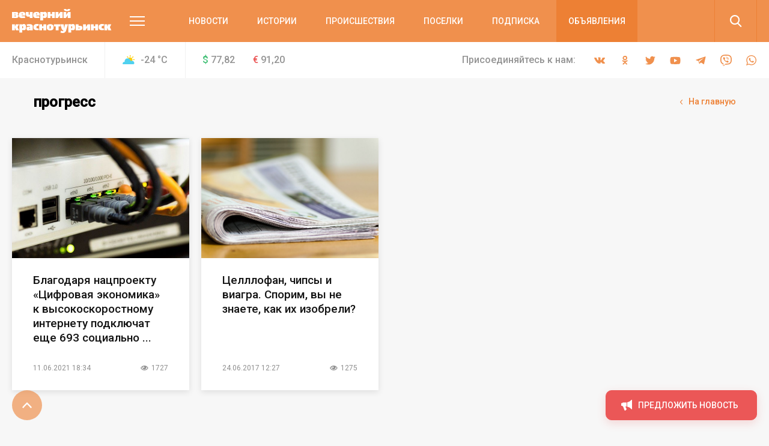

--- FILE ---
content_type: image/svg+xml
request_url: https://krasnoturinsk.info/upload/logo/footer/%D0%9F%D1%80%D0%BE%20%D0%A1%D0%BE%D1%81%D1%8C%D0%B2%D1%83.svg
body_size: 4410
content:
<svg width="111" height="18" viewBox="0 0 111 18" fill="none" xmlns="http://www.w3.org/2000/svg">
<path d="M9.65236 17.716C14.9832 17.716 19.3047 13.7501 19.3047 8.85798C19.3047 3.96585 14.9832 -4.46817e-06 9.65236 -4.46817e-06C4.32151 -4.46817e-06 -4.51443e-06 3.96585 -4.51443e-06 8.85798C-4.51443e-06 13.7501 4.32151 17.716 9.65236 17.716Z" transform="translate(91.0874)" fill="#787878"/>
<path fill-rule="evenodd" clip-rule="evenodd" d="M4.03106 11.0176V3.58712H6.69379V11.0176H10.7618V0.219615H5.64304e-07V11.0176H4.03106ZM15.9024 14.1288V10.5417C16.5311 10.7247 16.9749 11.0176 18.1583 11.0176C19.7485 11.0176 20.895 10.3953 20.895 7.13763C20.895 3.87995 19.7855 3.03807 18.1583 3.03807C16.9749 3.03807 16.2722 3.51392 15.9024 3.73354V3.25768H12.1672V14.0556H15.9024V14.1288ZM16.0503 5.74671C16.7899 5.74671 17.1598 6.14934 17.1598 7.13763C17.1598 8.12592 16.9009 8.45534 16.3831 8.52855C16.2722 8.52855 16.0503 8.52855 15.9024 8.52855V5.7101H16.0503V5.74671ZM21.6716 7.75989C21.6716 10.0659 23.1509 11.164 26.0355 11.164C28.9201 11.164 30.5473 10.0659 30.5473 7.75989V6.55197C30.5473 4.24596 28.9201 3.14787 26.0355 3.14787C23.1509 3.14787 21.6716 4.24596 21.6716 6.55197V7.75989ZM25.2589 6.25915C25.2589 5.7467 25.4068 5.30747 26.0355 5.30747C26.8121 5.30747 26.8121 6.00292 26.8121 6.62518V7.72327C26.8121 8.34553 26.7751 9.041 26.0355 9.041C25.2959 9.041 25.2589 8.38213 25.2589 7.72327V6.25915ZM39.0163 7.32065C39.0163 7.32065 37.1672 7.61347 36.6124 7.61347C35.7248 7.61347 35.429 7.13763 35.429 6.51537V4.68521C35.429 4.06296 35.9098 3.58712 36.6124 3.58712C37.1672 3.58712 38.8683 3.87994 38.8683 3.87994L39.534 0.475842C39.534 0.475842 37.7219 4.46817e-06 36.6124 4.46817e-06C34.0237 4.46817e-06 31.3609 1.0981 31.3609 4.57541V6.51537C31.3609 10.0293 33.9867 11.0908 36.6124 11.0908C37.7219 11.0908 39.534 10.6149 39.534 10.6149L39.0163 7.32065ZM40.2737 7.75989C40.2737 10.0659 41.753 11.164 44.6376 11.164C47.5222 11.164 49.1494 10.0659 49.1494 7.75989V6.55197C49.1494 4.24596 47.5222 3.14787 44.6376 3.14787C41.753 3.14787 40.2737 4.24596 40.2737 6.55197V7.75989ZM43.8979 6.25915C43.8979 5.7467 44.0459 5.30747 44.6746 5.30747C45.4512 5.30747 45.4512 6.00292 45.4512 6.62518V7.72327C45.4512 8.34553 45.4142 9.041 44.6746 9.041C43.9349 9.041 43.8979 8.38213 43.8979 7.72327V6.25915ZM56.4349 8.49195C55.7692 8.67497 55.6583 8.71157 55.1035 8.71157C54.2899 8.71157 53.8462 8.49195 53.8462 7.39386V6.8814C53.8462 5.78331 54.3269 5.5637 55.1035 5.5637C55.4364 5.5637 56.4349 5.7833 56.4349 5.8199L56.9157 3.5139C56.0651 3.22108 54.6967 3.11128 54.2899 3.11128C51.997 3.11128 49.963 4.4656 49.963 6.58858V7.68668C49.963 10.1757 51.997 11.1274 54.2899 11.1274C54.6598 11.1274 56.0651 11.0908 56.9157 10.798L56.4349 8.49195ZM57.6923 11.0176H61.7234C64.571 11.0176 66.4201 10.5417 66.4201 8.12592C66.4201 5.89313 65.3476 5.34407 63.1657 5.34407C62.8698 5.34407 62.537 5.34406 61.4275 5.45387V3.33089H57.6923V11.0176ZM61.9453 7.39386C62.389 7.39386 62.6849 7.75989 62.6849 8.12592C62.6849 8.63837 62.3891 8.93118 62.0562 8.93118H61.4275V7.35724H61.9453V7.39386ZM67.5296 11.0176H72.3373C75.1849 11.0176 75.9246 10.3221 75.9246 8.49195C75.9246 6.80821 74.8891 6.69838 74.0015 6.62518C74.6672 6.51537 75.5178 6.22256 75.5178 5.19767C75.5178 3.87995 75 3.29429 73.0769 3.29429H67.5296V11.0176ZM71.7825 7.68668C72.2263 7.68668 72.5222 8.0161 72.5222 8.34553C72.5222 8.78477 72.2263 9.0776 71.8935 9.0776H70.9689V7.68668H71.7825ZM70.9689 6.36895V5.19767H71.6716C71.9305 5.19767 72.0784 5.56369 72.0784 5.78331C72.0784 6.07613 71.8935 6.36895 71.6716 6.36895H70.9689ZM80.1775 11.4202C79.8817 11.9693 79.6598 11.9693 79.142 11.9693C78.8462 11.9693 77.6257 11.7496 76.9231 11.5666L76.4053 14.019C77.182 14.2387 78.5873 14.5681 79.5858 14.5681C80.8432 14.5681 81.7677 14.202 82.4704 13.5066C82.9142 13.1039 83.284 12.5183 83.6538 11.8594L86.2426 3.29429H82.1746L81.3609 8.71157L80.5104 3.29429H76.3314L77.9586 9.11419C78.2544 10.2123 79.2899 11.0176 80.3624 11.0176L80.1775 11.4202ZM87.0562 7.8697V11.0176H91.1243V7.8697H87.0562ZM98.6686 3.14787H98.0399C97.1154 3.14787 96.5237 3.55051 96.1538 3.95315V3.33089H92.4186V11.0542H96.1538V8.12592C96.1538 7.02783 96.8935 6.11275 97.6331 6.11275H99.0015L98.6686 3.14787ZM99.7411 3.29429V9.0776C99.7411 10.2489 100.37 11.2006 101.812 11.2006C103.18 11.2006 104.29 10.9078 105.067 10.6881V11.0176H108.802V3.29429H105.067V8.38213C104.882 8.49194 104.623 8.52855 104.327 8.52855C103.883 8.52855 103.513 8.38213 103.513 7.72327V3.29429H99.7411Z" transform="translate(0.148438 1.79358)" fill="white"/>
</svg>


--- FILE ---
content_type: application/javascript; charset=utf-8
request_url: https://data.giraff.io/track/krasnoturinskinfo.js?r=&u=https%3A%2F%2Fkrasnoturinsk.info%2Ftag%2Fprogress%2F&rand=0.6870670781550994&v=202601201130&vis=1&callback=cbGeo475441186&sp=h
body_size: 82
content:
cbGeo475441186({ip: "3.144.6.225", region: "US"});